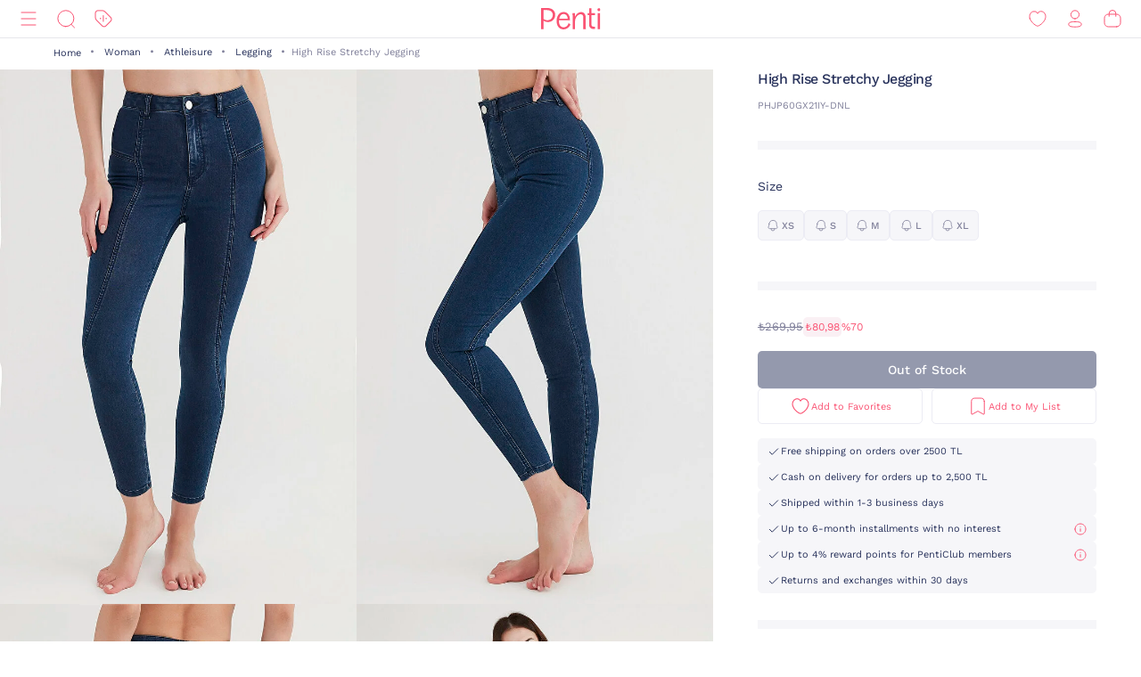

--- FILE ---
content_type: image/svg+xml;charset=UTF-8
request_url: https://www.penti.com/_ui/responsive/theme-penti/images/icon_find_store.svg
body_size: 217
content:
<svg width="24" height="24" viewBox="0 0 24 24" fill="none" xmlns="http://www.w3.org/2000/svg">
    <g clip-path="url(#7lyr3bbxba)" stroke="#FA5373" stroke-linecap="round" stroke-linejoin="round">
        <path clip-rule="evenodd" d="M4.054 4.63v2.046l-1.037 5.093a.842.842 0 0 0 .825 1.01H20.16c.532 0 .93-.49.824-1.01l-1.058-5.174.063-1.947a.842.842 0 0 0-.841-.859H4.896a.842.842 0 0 0-.842.842z"/>
        <path d="M4.055 6.676h15.87M4.152 12.777v6.284a1.15 1.15 0 0 0 1.151 1.15H13.2a1.15 1.15 0 0 0 1.15-1.15v-6.284M19.867 20.212v-7.435"/>
    </g>
    <defs>
        <clipPath id="7lyr3bbxba">
            <path fill="#fff" d="M0 0h24v24H0z"/>
        </clipPath>
    </defs>
</svg>
